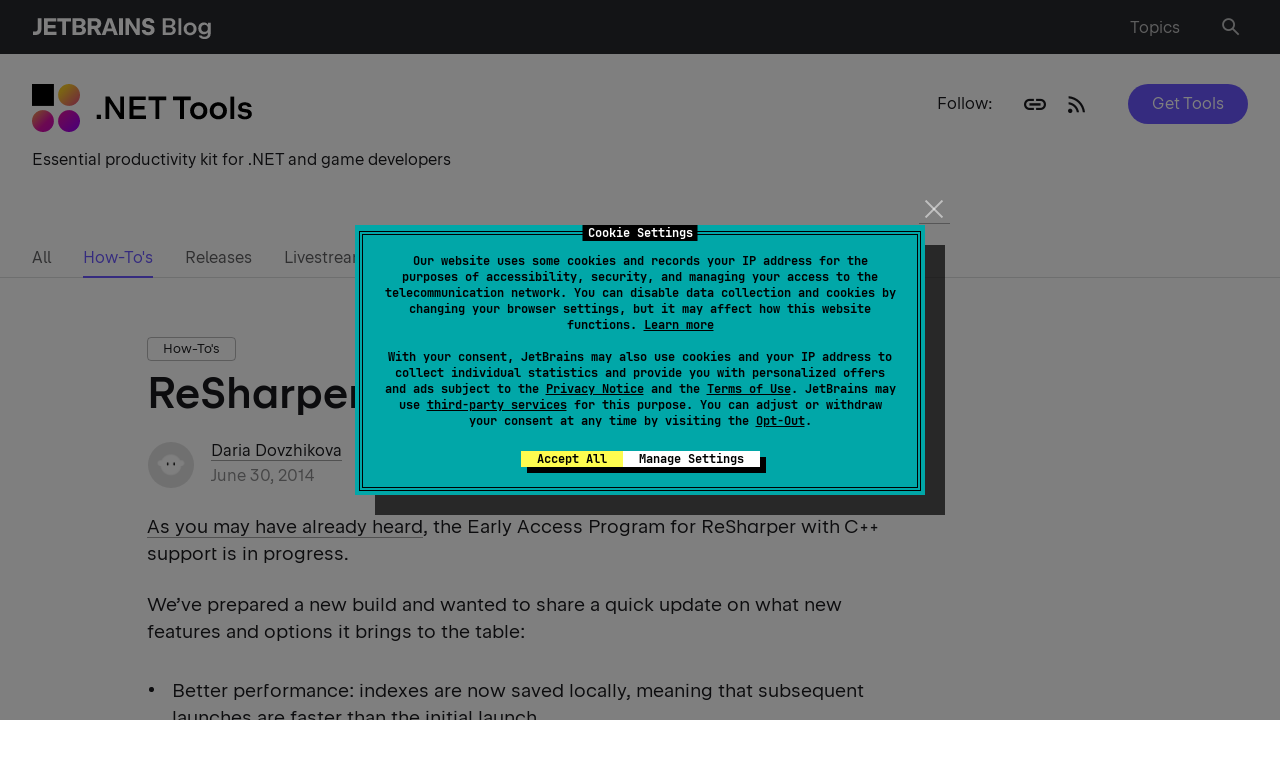

--- FILE ---
content_type: image/svg+xml
request_url: https://blog.jetbrains.com/wp-content/uploads/2019/01/Frame-1321314548.svg
body_size: 6585
content:
<?xml version="1.0" encoding="UTF-8"?>
<svg xmlns="http://www.w3.org/2000/svg" width="220" height="48" viewBox="0 0 220 48" fill="none">
  <g clip-path="url(#clip0_2788_5865)">
    <path d="M37.0435 48.0009C31.0148 48.0009 26.087 43.0731 26.087 37.0444C26.087 31.0157 31.0148 26.0879 37.0435 26.0879C43.0722 26.0879 48 31.0157 48 37.0444C48 43.0731 43.0722 48.0009 37.0435 48.0009Z" fill="url(#paint0_linear_2788_5865)"></path>
    <path d="M37.0433 21.913C30.9623 21.913 26.087 16.9852 26.087 10.9565C26.087 4.87534 31.0147 0 37.0433 0C43.1243 0 47.9996 4.92783 47.9996 10.9565C48.052 16.9852 43.1243 21.913 37.0433 21.913Z" fill="url(#paint1_linear_2788_5865)"></path>
    <path d="M21.913 0H0V21.913H21.913V0Z" fill="black"></path>
    <path d="M10.9563 48.0009C4.90424 48.0009 0 43.0966 0 37.0444C0 30.9922 4.90424 26.0879 10.9563 26.0879C17.0084 26.0879 21.9126 30.9922 21.9126 37.0444C21.9648 43.0444 17.0606 48.0009 10.9563 48.0009Z" fill="url(#paint2_linear_2788_5865)"></path>
  </g>
  <path d="M212.931 35.3837C211.577 35.3837 210.35 35.181 209.251 34.7757C208.153 34.3597 207.283 33.7837 206.643 33.0477C206.014 32.301 205.683 31.453 205.651 30.5037H209.475C209.507 30.877 209.673 31.213 209.971 31.5117C210.281 31.8103 210.686 32.045 211.187 32.2157C211.699 32.3863 212.27 32.4717 212.899 32.4717C213.529 32.4717 214.083 32.381 214.563 32.1997C215.043 32.0183 215.411 31.7677 215.667 31.4477C215.934 31.117 216.067 30.7437 216.067 30.3277C216.067 29.869 215.929 29.4797 215.651 29.1597C215.385 28.8397 215.011 28.6423 214.531 28.5677L210.339 27.9277C209.049 27.725 208.03 27.2077 207.283 26.3757C206.547 25.5437 206.179 24.509 206.179 23.2717C206.179 22.333 206.457 21.485 207.011 20.7277C207.566 19.9597 208.339 19.357 209.331 18.9197C210.334 18.4823 211.475 18.2637 212.755 18.2637C214.025 18.2637 215.166 18.4663 216.179 18.8717C217.203 19.2663 218.009 19.8157 218.595 20.5197C219.193 21.213 219.513 22.0023 219.555 22.8877H215.699C215.657 22.3863 215.358 21.9757 214.803 21.6557C214.249 21.3357 213.555 21.1757 212.723 21.1757C211.891 21.1757 211.214 21.357 210.691 21.7197C210.169 22.0823 209.907 22.541 209.907 23.0957C209.907 23.5223 210.035 23.8797 210.291 24.1677C210.558 24.4557 210.937 24.637 211.427 24.7117L215.539 25.3197C216.414 25.437 217.177 25.725 217.827 26.1837C218.478 26.6317 218.974 27.197 219.315 27.8797C219.667 28.5623 219.843 29.309 219.843 30.1197C219.843 31.133 219.545 32.0397 218.947 32.8397C218.361 33.6397 217.539 34.2637 216.483 34.7117C215.438 35.1597 214.254 35.3837 212.931 35.3837Z" fill="black"></path>
  <path d="M198.414 12.5996H202.206V34.9996H198.414V12.5996Z" fill="black"></path>
  <path d="M186.307 35.3844C184.675 35.3844 183.203 35.0164 181.891 34.2804C180.579 33.5444 179.545 32.5258 178.787 31.2244C178.041 29.9231 177.667 28.4511 177.667 26.8084C177.667 25.1658 178.041 23.6938 178.787 22.3924C179.545 21.0911 180.579 20.0724 181.891 19.3364C183.214 18.6004 184.691 18.2324 186.323 18.2324C187.955 18.2324 189.427 18.6004 190.739 19.3364C192.051 20.0724 193.081 21.0911 193.827 22.3924C194.574 23.6938 194.947 25.1658 194.947 26.8084C194.947 28.4511 194.574 29.9231 193.827 31.2244C193.081 32.5258 192.051 33.5444 190.739 34.2804C189.427 35.0164 187.95 35.3844 186.307 35.3844ZM181.619 26.8084C181.619 27.8218 181.822 28.7178 182.227 29.4964C182.643 30.2751 183.209 30.8831 183.923 31.3204C184.638 31.7471 185.443 31.9604 186.339 31.9604C187.225 31.9604 188.019 31.7471 188.723 31.3204C189.438 30.8831 189.993 30.2751 190.387 29.4964C190.793 28.7178 190.995 27.8218 190.995 26.8084C190.995 25.7951 190.793 24.8991 190.387 24.1204C189.982 23.3311 189.422 22.7231 188.707 22.2964C188.003 21.8591 187.209 21.6404 186.323 21.6404C185.438 21.6404 184.638 21.8591 183.923 22.2964C183.209 22.7231 182.643 23.3311 182.227 24.1204C181.822 24.8991 181.619 25.7951 181.619 26.8084Z" fill="black"></path>
  <path d="M166.745 35.3844C165.113 35.3844 163.641 35.0164 162.329 34.2804C161.017 33.5444 159.982 32.5258 159.225 31.2244C158.478 29.9231 158.105 28.4511 158.105 26.8084C158.105 25.1658 158.478 23.6938 159.225 22.3924C159.982 21.0911 161.017 20.0724 162.329 19.3364C163.651 18.6004 165.129 18.2324 166.761 18.2324C168.393 18.2324 169.865 18.6004 171.177 19.3364C172.489 20.0724 173.518 21.0911 174.265 22.3924C175.011 23.6938 175.385 25.1658 175.385 26.8084C175.385 28.4511 175.011 29.9231 174.265 31.2244C173.518 32.5258 172.489 33.5444 171.177 34.2804C169.865 35.0164 168.387 35.3844 166.745 35.3844ZM162.057 26.8084C162.057 27.8218 162.259 28.7178 162.665 29.4964C163.081 30.2751 163.646 30.8831 164.361 31.3204C165.075 31.7471 165.881 31.9604 166.777 31.9604C167.662 31.9604 168.457 31.7471 169.161 31.3204C169.875 30.8831 170.43 30.2751 170.825 29.4964C171.23 28.7178 171.433 27.8218 171.433 26.8084C171.433 25.7951 171.23 24.8991 170.825 24.1204C170.419 23.3311 169.859 22.7231 169.145 22.2964C168.441 21.8591 167.646 21.6404 166.761 21.6404C165.875 21.6404 165.075 21.8591 164.361 22.2964C163.646 22.7231 163.081 23.3311 162.665 24.1204C162.259 24.8991 162.057 25.7951 162.057 26.8084Z" fill="black"></path>
  <path d="M141.052 12.5996H158.844V16.2636H151.932V34.9996H147.996V16.2636H141.052V12.5996Z" fill="black"></path>
  <path d="M116.458 12.5996H134.25V16.2636H127.338V34.9996H123.402V16.2636H116.458V12.5996Z" fill="black"></path>
  <path d="M97.598 12.5996H113.63V16.0716H101.454V21.9916H112.542V25.4796H101.454V31.5116H113.95V34.9996H97.598V12.5996Z" fill="black"></path>
  <path d="M73.5355 12.5996H77.4875L88.1755 29.0636V12.5996H91.8875V34.9996H87.9035L77.2475 18.5356V34.9996H73.5355V12.5996Z" fill="black"></path>
  <path d="M68.968 30.7285V35.0005H64.712V30.7285H68.968Z" fill="black"></path>
  <defs>
    <linearGradient id="paint0_linear_2788_5865" x1="17.5343" y1="17.5204" x2="44.6567" y2="44.6406" gradientUnits="userSpaceOnUse">
      <stop stop-color="#F7C72A"></stop>
      <stop offset="0.4296" stop-color="#D911A5"></stop>
      <stop offset="1" stop-color="#9E00E9"></stop>
    </linearGradient>
    <linearGradient id="paint1_linear_2788_5865" x1="31.4764" y1="5.31266" x2="86.0103" y2="59.8481" gradientUnits="userSpaceOnUse">
      <stop stop-color="#F7C72A"></stop>
      <stop offset="0.4296" stop-color="#D911A5"></stop>
      <stop offset="1" stop-color="#9E00E9"></stop>
    </linearGradient>
    <linearGradient id="paint2_linear_2788_5865" x1="-3.36084" y1="22.6625" x2="35.5604" y2="61.5826" gradientUnits="userSpaceOnUse">
      <stop stop-color="#F7C72A"></stop>
      <stop offset="0.4296" stop-color="#D911A5"></stop>
      <stop offset="1" stop-color="#9E00E9"></stop>
    </linearGradient>
    <clipPath id="clip0_2788_5865">
      <rect width="48" height="48" fill="white"></rect>
    </clipPath>
  </defs>
</svg>
